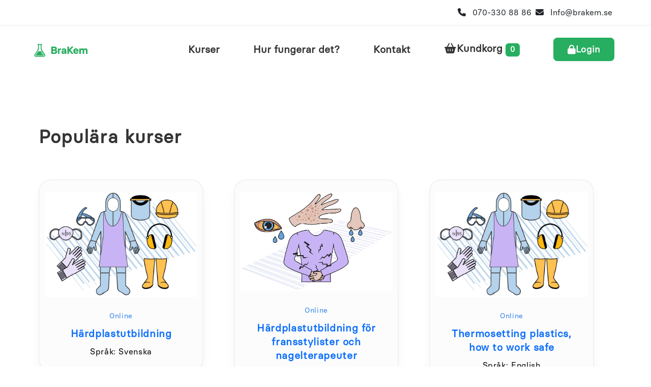

--- FILE ---
content_type: text/html; charset=utf-8
request_url: https://brakem.se/
body_size: 5918
content:
<!DOCTYPE html>
<html lang="en"><head><meta charset="utf-8">
    <meta name="viewport" content="width=device-width, initial-scale=1.0">
    <meta name="description" content="Gör utbildningen när det passar dig bäst. Kom igång direkt! Så funkar det Direkt efter genomförd beställning så får du tillgång till utbildningen Utbildningen är 100% online och du genomför den när det passar dig bäst Efter godkänt resultat på slutprovet så utfärdas ett digitalt certifikat direkt">
    <link rel="canonical" href="https://www.BraKem.se/Courses/">

    <meta property="og:locale" content="sv_SE">
    <meta property="og:site_name" content="BraKem - Utbildningar för en säker arbetsplats">
    <meta property="og:type" content="article">
    <meta property="og:title" content="Härdplast -  BraKem">
    <meta property="og:description" content="Gör utbildningen när det passar dig bäst. Kom igång direkt! Så funkar det Direkt efter genomförd beställning så får du tillgång till utbildningen Utbildningen är 100% online och du genomför den när det passar dig bäst Efter godkänt resultat på slutprovet så utfärdas ett digitalt certifikat direkt">
    <meta property="og:url" content="https://www.BraKem.se/Courses/">

    <base href="/">
    <link href="https://cdn.jsdelivr.net/npm/bootstrap@5.2.0/dist/css/bootstrap.min.css" rel="stylesheet" crossorigin="anonymous">
    <link href="style.css" rel="stylesheet">
    <link rel="stylesheet" href="https://cdnjs.cloudflare.com/ajax/libs/font-awesome/6.2.1/css/all.min.css" integrity="sha512-MV7K8+y+gLIBoVD59lQIYicR65iaqukzvf/nwasF0nqhPay5w/9lJmVM2hMDcnK1OnMGCdVK+iQrJ7lzPJQd1w==" crossorigin="anonymous" referrerpolicy="no-referrer">
    <link rel="icon" href="assets/images/favicon.svg">
    <script async src="https://www.googletagmanager.com/gtag/js?id=AW-858643028"></script>
    <title>BraKem - Härdplastutbildning Online</title></head>
<body>
<main b-1wnglm69ad><div class="row gx-0" b-1wnglm69ad><div class="social-bar" b-1wnglm69ad><div class="container" b-1wnglm69ad><div class="row" b-1wnglm69ad><div class="col-md-12 col-lg-12 col-sm-12 col-xs-12 d-flex justify-content-end" b-1wnglm69ad><span b-1wnglm69ad><i class="fa-solid fa-phone me-2" b-1wnglm69ad></i> 070-330 88 86
                        </span>

                        <span b-1wnglm69ad><i class="fa-solid fa-envelope ms-2 me-2" b-1wnglm69ad></i> Info@brakem.se
                        </span></div></div></div></div>
        <!--Blazor:{"type":"server","prerenderId":"9b18c4f8bf7a4c07a2e218aa7d60ae03","key":{"locationHash":"1FBED5AFEF14AC79F9C9AEE8F9294C66030A17FE66781566434B449D5F08EFD5:10","formattedComponentKey":""},"sequence":0,"descriptor":"CfDJ8C457SLwx6ROoWKhNh1YvCMYSxYmhbgAZMBaqwf1iypeUqNdvHnEWXl7QO/AYFdFU6cNsCUwVy\u002BHJz0UEcFilISCJlVrwMPYAaaccLSzl3SFhcTCCqQLxXHn4xjQ5y8mr6tOODHJaSd9G/ioQL\u002BTXTGnkdO/tLM48S8R0u6bZa61LtcnrCSGyDSs3CJ24BmlrwY7lUvOv/1nFVZSTX6qM\u002BsB8GTedg6qXTEaGJBEH8bI0kIUsH59XMf\u002BfoSxwrFJ7ph9R5Q8phZJrs5/RKHjpQfVO0HTkP23V6epiOYNtoQ/mOOY6EP\u002BqHTE5UlfHmrSdruV7dqZJXpd0ElFQ0NQ2ZzWQ4sesYeDEY9VEXWMPGDZb2TyawWCxjDpvA68/FVM90kqUmSrhZ8pNxClqdaK5kiUFduP6R5zR2SnWD28uMgegsjqtPY\u002BkrS4LiaukKdZuXXMdV3te9uHg56xoNJ2drSEi2SY2K5MNP0gGmg2KO3ukg7FqBKZWIk3Mbi5HhBrCBZIauEXHpadC1EDGKZ0r0oAdCXQVOSZgJXFTqZs4Lg3od7dpHqlh37Q23J545IozQ=="}--><nav class="navbar navbar-expand-lg" b-w36px8njs0><div class="container p-0" b-w36px8njs0><a class="navbar-brand" href="/" b-w36px8njs0><img src="assets/images/common/HeaderLogo.svg" alt="Logo" width="108" height="58" class="d-inline-block align-text-top" b-w36px8njs0></a>

        <button class="navbar-toggler" type="button" data-bs-toggle="collapse" data-bs-target="#navbarNav" aria-controls="navbarNav" aria-expanded="false" aria-label="Toggle navigation" b-w36px8njs0><span class="navbar-toggler-icon" b-w36px8njs0></span></button>
        <div class="collapse navbar-collapse" id="navbarNav" b-w36px8njs0><ul class="navbar-nav" b-w36px8njs0><li class="nav-item" b-w36px8njs0><a class="nav-link" aria-current="page" href="/Courses" b-w36px8njs0>Kurser</a></li>
                <li class="nav-item" b-w36px8njs0><a class="nav-link" href="/Faq" b-w36px8njs0>Hur fungerar det?</a></li>
                <li class="nav-item" b-w36px8njs0><a class="nav-link" href="/Contact" b-w36px8njs0>Kontakt</a></li>
                <li class="nav-item" b-w36px8njs0><a id="cart" class="nav-link" href="/Checkout" b-w36px8njs0><span class="fa fa-basket-shopping fa-fw" b-w36px8njs0></span>Kundkorg <span class="badge" b-w36px8njs0>0</span></a></li>
                <li class="nav-item" b-w36px8njs0><a class="nav-link pr-0" href="https://kurs.brakem.se" b-w36px8njs0><span class="signup-btn" b-w36px8njs0><span class="fa-lock fa" b-w36px8njs0></span> Login</span></a></li></ul></div></div></nav><!--Blazor:{"prerenderId":"9b18c4f8bf7a4c07a2e218aa7d60ae03"}-->
        
        <section class="section-margin pt-5 "><div class="container"><div class="row"><h3 class="third-head">Populära kurser</h3></div>

        <div class="row"><div class="col-md-4 col-lg-4 col-sm-6 col-xs-6 mt-5 mb-5"><div class="popular-courses-container"><div class="col-md-12 col-lg-12 col-sm-12 col-xs-12  text-center"><a href="/Course/A4E6E17E-233B-41D5-8464-0E70311189DB"><img class="img-fluid" src="assets/illustrations/personlig_skyddsutrustning_01.jpg" style="max-width:300px" alt="..."></a></div>
                    <div class="col-md-12 col-lg-12 col-sm-12 col-xs-12 p-4  text-center"><div class="status online">Online</div>
                        <div class="course-name mt-2"><a href="/Course/A4E6E17E-233B-41D5-8464-0E70311189DB" style="text-decoration:none">Härdplastutbildning</a></div>
                        <div class="details mt-2">Språk: Svenska</div></div></div></div>

            <div class="col-md-4 col-lg-4 col-sm-6 col-xs-6 mt-5 "><div class="popular-courses-container"><div class="col-md-12 col-lg-12 col-sm-12 col-xs-12  text-center"><a href="/Course/1C9D00E7-338B-4C92-B0E8-85A83224BD23"><img class="img-fluid" src="/assets/illustrations/allergi_01.jpg" style="max-width:300px" alt="..."></a></div>
                    <div class="col-md-12 col-lg-12 col-sm-12 col-xs-12 p-4  text-center"><div class="status online">Online</div>
                        <div class="course-name mt-2"><a href="/Course/1C9D00E7-338B-4C92-B0E8-85A83224BD23" style="text-decoration:none">Härdplastutbildning för fransstylister och nagelterapeuter</a></div>
                        <div class="details mt-2">Språk: Svenska</div></div></div></div>

            <div class="col-md-4 col-lg-4 col-sm-6 col-xs-6 mt-5 mb-5  text-center"><div class="popular-courses-container"><div class="col-md-12 col-lg-12 col-sm-12 col-xs-12"><a href="/Course/648FF614-F4A1-4B5F-9014-A1FEB893D764"><img class="img-fluid" src="/assets/illustrations/personlig_skyddsutrustning_01.jpg" style="max-width:300px" alt="..."></a></div>
                    <div class="col-md-12 col-lg-12 col-sm-12 col-xs-12 p-4  text-center"><div class="status online">Online</div>
                        <div class="course-name mt-2"><a href="/Course/648FF614-F4A1-4B5F-9014-A1FEB893D764" style="text-decoration:none">Thermosetting plastics, how to work safe </a></div>
                        <div class="details mt-2">Språk: English</div></div></div></div></div></div></section>
<section class="section-margin light-green-background pb-5 "><div class="container "><div class="row"><div class="col-md-12 col-lg-12 col-sm-12 col-xs-12 training-card mt-5 "><div class="row"><div class="col-md-12 col-lg12 col-sm-12 col-xs-12"><h4 class="get-training-head mt-2">Utbildning Online</h4>
                        <h2 class="second-head mt-4">Ny lagstiftning</h2>
                        <div class="mt-2"><p class="basic-text font-16">
                                Kemiska arbetsmiljörisker (ändring av AFS 2011:19), träder i kraft 24 augusti 2023. Detta innebär förändring i utbildningskravet gällande vissa diisocyanater, enligt förordning (EU) 2020/1149 ändring av bilaga XVII (diisocyanater) REACH.
                                <br>
                                <br>
                                Har man idag ett giltigt utbildningsbevis för arbete med diisocyanater enligt föreskrifterna om kemiska arbetsmiljörisker så behöver utbildningen troligtvis förnyas, eller åtminstone kompletteras, före den 24 augusti 2023 om diisocyanaterna omfattas av kraven i Reach-begränsningen. Det beror på att dessa krav är mer omfattande än kraven i kemiska arbetsmiljörisker.
                            </p>
                            <br>
                            <p><strong><span class="fa fa-check fa-fw"></span>Vår Utbildning är uppdaterad och följer den nya lagstiftningen enligt REACH och Arbetsmiljöverket</strong></p>
                            <p><strong><span class="fa fa-check fa-fw"></span>Vi erbjuder tilläggskurs för tidigare kursdeltagare</strong></p>
                            <p><strong><span class="fa fa-check fa-fw"></span>Registrering av intyg på ID06</strong></p>
                            <p><img src="/assets/images/2023.png" style="max-width:250px" alt></p></div></div>
                    <div class="col-md-6 col-lg-6 col-sm-12 col-xs-12 "></div></div></div></div></div></section>
        
        <section class="section-margin" b-1wnglm69ad><div class="primary-footer" b-1wnglm69ad><div class="container" b-1wnglm69ad><div class="row" b-1wnglm69ad><div class="col-md-4 col-lg-4 col-sm-12 col-xs-12 d-flex flex-column align-items-center" b-1wnglm69ad><img class="img-fluid" src="assets/images/common/Phone.svg" alt b-1wnglm69ad>
                            <p class="contact-head mt-2" b-1wnglm69ad>+46(0)70 330 88 86</p>
                            <p class="contact-sub-head" b-1wnglm69ad>Ring oss</p></div>

                        <div class="col-md-4 col-lg-4 col-sm-12 col-xs-12 d-flex flex-column align-items-center" b-1wnglm69ad><a href="/Contact" b-1wnglm69ad><img class="img-fluid" src="assets/images/common/ic24-email.svg" alt b-1wnglm69ad></a>
                            <p class="contact-head mt-2" b-1wnglm69ad><a href="/Contact" b-1wnglm69ad>info@BraKem.se</a></p>
                            <p class="contact-sub-head" b-1wnglm69ad>
                                Snabbaste sättet att komma i kontakt med oss
                            </p></div>

                        <div class="col-md-4 col-lg-4 col-sm-12 col-xs-12 d-flex flex-column align-items-center" b-1wnglm69ad><a href="/Faq" b-1wnglm69ad><img class="img-fluid" src="assets/images/common/Circled Question.svg" alt b-1wnglm69ad></a>
                            <a href="/Faq" b-1wnglm69ad><p class="contact-head mt-2" b-1wnglm69ad>Vanliga frågor</p></a>
                            <p class="contact-sub-head" b-1wnglm69ad>
                                Här har vi samlat svaren på de vanligaste frågorna.
                            </p></div></div></div></div>
            <div class="secondary-footer" b-1wnglm69ad><div class="container mt-5 pt-5" b-1wnglm69ad><div class="row" b-1wnglm69ad><div class="col-md-6 col-lg-6 col-sm-12 col-xs-12 mt-3" b-1wnglm69ad><div class="mt-3" b-1wnglm69ad><img src="assets/images/common/FooterLogo.svg" class="img-fluid" alt b-1wnglm69ad></div></div>
                        <div class="col-md-6 col-lg-6 col-sm-12 col-xs-12 mt-3" b-1wnglm69ad><div class="row" b-1wnglm69ad><div class="col-lg-4 col-md-4 col-sm-4 col-xs-4 footer-links" b-1wnglm69ad><div class="headings" b-1wnglm69ad>
                                        Företag
                                    </div>
                                    <div class="links mt-4" b-1wnglm69ad><a href="/Contact" b-1wnglm69ad>Kontakt</a></div>
                                    <div class="links mt-4" b-1wnglm69ad><a href="/policy" b-1wnglm69ad>Cookiepolicy</a></div>
                                    <div class="links mt-4" b-1wnglm69ad><a href="/allmanna-vilkor" b-1wnglm69ad>Allmänna vilkor</a></div></div>
                                <div class="col-lg-4 col-md-4 col-sm-4 col-xs-4 footer-links" b-1wnglm69ad><div class="headings" b-1wnglm69ad>
                                        Produkter
                                    </div>
                                    <div class="links mt-4" b-1wnglm69ad><a href="/Courses" b-1wnglm69ad>Kurser</a></div></div>
                                <div class="col-lg-4 col-md-4 col-sm-4 col-xs-4 footer-links" b-1wnglm69ad><div class="headings" b-1wnglm69ad>
                                        Resurser
                                    </div>
                                    <div class="links mt-4" b-1wnglm69ad><a href="/Faq" b-1wnglm69ad>FAQ's</a></div></div></div></div></div></div></div>
            <div class="copy-right-section" b-1wnglm69ad><div class="container" b-1wnglm69ad><div class="row" b-1wnglm69ad><div class="col-md-6 col-lg-6 col-sm-12 col-xs-12" b-1wnglm69ad><p class="copy-right-text" b-1wnglm69ad>Copyright KJEJ Tech AB 2026 -- Privacy Policy - Terms of Services</p></div>
                        <div class="col-md-6 col-lg-6 col-sm-12 col-xs-12" b-1wnglm69ad></div></div></div></div></section></div></main>
        
    <script src="https://cdn.jsdelivr.net/npm/bootstrap@5.2.0/dist/js/bootstrap.min.js" crossorigin="anonymous"></script>
    <script src="_framework/blazor.web.js"></script>
    <script>
        window.dataLayer = window.dataLayer || [];
        function gtag() { dataLayer.push(arguments); }
        gtag('js', new Date());
        gtag('config', 'AW-858643028');
    </script></body></html><!--Blazor-Server-Component-State:CfDJ8C457SLwx6ROoWKhNh1YvCMjq/DUq3m1wEoMHfw+hpVC4UJqVZ3OFkZKipIgfsRvkOlF2B+CdQaDzJ645U8fvQI3SX4+19aFVJ/Jy6VIjRAUXYRRihMm48CHAbRl8HkmdPtjp1H6da1vBy3TAazwFdbnwoz64q44n6Be9sPMachxgoUT6G24MgtdWQ9VjiTPZOXPJAqi/q1FMjEvzaCQ/LbXrt47ymMpDIFrcNlnC57tZdTycOv6IXPvrMSKWvYwmw6kACyxLRc9Z/S2dXNVMr560vFlfPxU1cPmlZl4kEK9rU+5FyPNbgM1LnDIPkIpvY2V7ejEkqnBrY7keQ+lEB8gPwHU0h3moH1e+YI9oOzIa0eYgNJpySfS81XLXJGT8gwsmVzAk6CqGFt6AmXLTqc5MgEX3nYYO/C6pqaT7sMNPW/UYWyf36CN6WkZnvceF5sFaQTzCAUfc0EmhXhkgD7wyvv9yM1G8f6MRAd3H6m5P7pTvP5Zpu8FaN6l1qSz5GkZK5linfVFxdrTjiMmgOqWfzDnAdgRyDxcwjCHBm4Q--><!--Blazor-WebAssembly-Component-State:[base64]-->

--- FILE ---
content_type: text/css
request_url: https://brakem.se/style.css
body_size: 6333
content:
#blazor-error-ui {
    background: lightyellow;
    bottom: 0;
    box-shadow: 0 -1px 2px rgba(0, 0, 0, 0.2);
    display: none;
    left: 0;
    padding: 0.6rem 1.25rem 0.7rem 1.25rem;
    position: fixed;
    width: 100%;
    z-index: 1000;
}

    #blazor-error-ui .dismiss {
        cursor: pointer;
        position: absolute;
        right: 0.75rem;
        top: 0.5rem;
    }

.btn:focus, .btn:active:focus, .btn-link.nav-link:focus, .form-control:focus, .form-check-input:focus {
    box-shadow: 0 0 0 0.1rem white, 0 0 0 0.25rem #258cfb;
}

@font-face {
    font-family: "BasierCircle";
    src: url(assets/fonts/BasierCircle-Regular.otf);
}

body {
    font-family: "BasierCircle";
}

.navbar {
    height: 94px;
}

.light-background {
    background-color: #dcd8d7;
}

.collapse.navbar-collapse .collapse .show {
    background-color: #f8f9fa; /* Bakgrundsf�rg f�r menyn */
    border: 1px solid #000000;
}

.navbar-collapse {
    flex-grow: 0;
}

.container {
    width: 1200px;
    max-width: 90%;
    margin: 0 auto;
    position: relative;
}

.header-padding {
    padding-top: 94px;
}

.nav-item {
    display: flex;
    align-items: center;
    padding: 0px 25px;
}

    .nav-item .badge {
        background-color: #27AE60; /* �ndra till �nskad bakgrundsf�rg */
        color: white; /* �ndra till �nskad textf�rg */
    }

    .nav-item:last-child {
        padding-right: 0px;
    }

.nav-link {
    display: block;
    font-style: normal;
    font-weight: 700;
    font-size: 20px;
    line-height: 24px;
    color: #333333;
    text-decoration: none;
    transition: color .15s ease-in-out, background-color .15s ease-in-out, border-color .15s ease-in-out;
}

    .nav-link:hover {
        color: #27AE60 !important;
    }

.signup-btn {
    display: flex;
    flex-direction: row;
    justify-content: center;
    align-items: center;
    padding: 12px 22px;
    gap: 12px;
    width: 120px;
    height: 46px;
    background: #27AE60;
    border-radius: 8px;
    font-style: normal;
    font-weight: 700;
    font-size: 18px;
    line-height: 22px;
    letter-spacing: 0.25px;
    color: #FCFCFC;
}

.counter-container a {
    text-decoration: none;
    color: black;
}

.counter-container a {
    text-decoration: none;
    color: black;
    cursor: pointer;
}

.social-bar {
    height: 50px;
    border-bottom: 1px solid #e9e9e9;
    display: flex;
    align-items: center;
}

.main-head {
    font-weight: 700;
    font-size: 48px;
    line-height: 150%;
    letter-spacing: 0.03em;
    color: #333333;
}

.browse-courses-btn {
    display: flex;
    flex-direction: row;
    justify-content: center;
    align-items: center;
    gap: 149px;
    width: 391px;
    height: 74px;
    background: #27AE60;
    color: #FFFFFF;
    font-weight: 500;
    font-size: 20px;
    line-height: 22px;
    box-shadow: 0px 11.7222px 14.6527px rgba(0, 0, 0, 0.04);
    border-radius: 8px;
}

.basic-text {
    font-weight: 500;
    font-size: 18px;
    line-height: 29px;
    color: #333333;
    z-index: 20;
}

.landing-image {
    /*    position: absolute;
*/ float: right;
    /*right: -85px;*/ max-width: 80%;
}

.arrow-image {
    position: absolute;
    right: -12%;
    bottom: 25%;
    z-index: 10;
}


.second-head {
    font-weight: 700;
    font-size: 40px;
    line-height: 64px;
    color: #333333;
}

.second-head-text {
    font-weight: 500;
    font-size: 24px;
    line-height: 64px;
    color: #333333;
}

.section-margin {
    margin-top: 50px;
}

.info-container {
    display: flex;
    flex-direction: column;
    align-items: center;
    padding-left: 30px;
}

.third-head {
    font-weight: 700;
    font-size: 36px;
    line-height: 150%;
    letter-spacing: 0.03em;
    color: #333333;
}

.four-head {
    font-weight: 600;
    font-size: 24px;
    line-height: 200%;
    color: #333333;
}

.category-text {
    font-weight: 700;
    font-size: 24px;
    line-height: 150%;
    letter-spacing: 0.03em;
    color: #FFFFFF;
    position: relative;
    bottom: 50px;
    text-align: center;
}

.category-image-container:first-child {
    margin-left: 0px;
}

.category-image-container {
    width: 26.8%;
    margin-left: 40px;
}

.training-container {
    display: flex;
    width: 90%;
    background: #FCFCFC;
    box-shadow: 0px 5.05174px 8.41957px rgba(0, 0, 0, 0.04);
    border-radius: 13px;
}

    .training-container .status {
        font-weight: 500;
        font-size: 14px;
        line-height: 27px;
        letter-spacing: 0.631468px;
        color: #27AE60;
    }

    .training-container .course-name {
        font-weight: 700;
        font-size: 20px;
        line-height: 27px;
        letter-spacing: 0.631468px;
        color: #000000;
    }

    .training-container .details {
        font-weight: 500;
        font-size: 16px;
        line-height: 27px;
        letter-spacing: 0.631468px;
        color: #000000;
    }

    .training-container i {
        color: #ccc;
    }

    .training-container img {
        border-radius: 13px 0px 0px 13px;
    }

.btn-success.animate {
    animation: buttonClicked 1s ease-in-out;
}

@keyframes buttonClicked {
    0%, 100% {
        transform: scale(1);
    }

    50% {
        transform: scale(1.1);
    }
}

.flying-cart-item {
    position: fixed;
    pointer-events: none;
    opacity: 0;
    z-index: 1000;
    transition: opacity 0.2s ease-in-out;
}


.popular-courses-container {
    display: flex;
    flex-direction: column;
    width: 90%;
    background: #FCFCFC;
    border: 2px solid #f2f2f2;
    box-shadow: 0px 16px 20px rgba(0, 0, 0, 0.04);
    border-radius: 24px;
}

    .popular-courses-container .status {
        font-weight: 500;
        font-size: 14px;
        line-height: 27px;
        letter-spacing: 0.631468px;
        color: #27AE60;
    }

        .popular-courses-container .status.online {
            color: #2F80ED;
        }

    .popular-courses-container .course-name {
        font-weight: 700;
        font-size: 20px;
        line-height: 27px;
        letter-spacing: 0.631468px;
        color: #000000;
    }

    .popular-courses-container .details {
        font-weight: 500;
        font-size: 16px;
        line-height: 27px;
        letter-spacing: 0.631468px;
        color: #000000;
    }

    .popular-courses-container i {
        color: #ccc;
    }

    .popular-courses-container img {
        border-radius: 24px 24px 0px 0px;
        padding-top: 24px;
    }

.light-green-background {
    background: #DDEEE9;
}

.training-card {
    background: #FFFFFF;
    box-shadow: 0px 32px 64px rgba(0, 0, 0, 0.05);
    border-radius: 15px;
    padding: 34px 31px 45px 39px;
    height: 680px;
}

.microscope-image {
    position: absolute;
    right: -40px;
    top: -20px;
}

.get-training-head {
    font-weight: 500;
    font-size: 24px;
    line-height: 200%;
    color: #27AE60;
}

.training-section-height {
    height: 980px;
}

.font-16 {
    font-size: 16px !important;
}

.customer-review-section {
    padding-top: 370px;
}

.review-container {
    background: #FFFFFF;
    box-shadow: 0px 8px 16px rgb(17 17 17 / 4%);
    border-radius: 32px;
    margin-left: 15px;
    margin-bottom: 5px;
    padding: 24px;
    width: 85%;
}

.quote-img {
    position: absolute;
    top: -35px;
    left: -35px;
}

.review-container p {
    font-weight: 500;
    font-size: 18px;
    line-height: 200%;
    color: #333333;
}

.user-name {
    font-weight: 600;
    font-size: 13px;
    line-height: 22px;
    letter-spacing: 0.25px;
    color: #27AE60;
}

.user-id {
    font-weight: 500;
    font-size: 12px;
    line-height: 22px;
    letter-spacing: 0.25px;
    color: #333333;
}

.contact-head {
    font-weight: 500;
    font-size: 20px;
    line-height: 46px;
    text-align: center;
    color: #000000;
}

.contact-sub-head {
    font-weight: 500;
    font-size: 15px;
    line-height: 24px;
    text-align: center;
    color: #000000;
    padding: 0px 20px;
}

.courses-input {
    height: 72px;
    background: #DDEEE9;
    border-radius: 16px;
    border: 0px;
}

    .courses-input input {
        border: 0px;
        background: transparent;
        padding-left: 30px;
    }

        .courses-input input:focus {
            background: transparent;
        }

    .courses-input span {
        display: flex;
        justify-content: center;
        gap: 10px;
        width: 60px;
        height: 56px;
        background: #27AE60;
        border-radius: 17px !important;
        margin: 8px 6px 8px 6px;
        color: #fff;
    }

.dropdown-btn-style {
    background: transparent;
    color: #333;
    border: 2px solid #F1F5F8;
    border-radius: 8px;
}

.training-header-img {
    width: 100%;
    height: auto;
}

.training-main-head {
    font-weight: 700;
    font-size: 64px;
    line-height: 150%;
    letter-spacing: 0.03em;
    color: #FFFFFF;
    position: absolute;
    top: -230px;
}

.add-to-cart-container {
    background: #FFFFFF;
    border: 1px solid #DDEEE9;
    box-shadow: 0px 11.7222px 14.6527px rgba(0, 0, 0, 0.04);
    border-radius: 17px;
    position: absolute;
    padding: 25px 34px 33px 34px;
    width: 100%;
    z-index: 1;
    top: 200px;
}

    .add-to-cart-container .head {
        font-weight: 700;
        font-size: 20px;
        line-height: 24px;
        color: #333333;
    }

    .add-to-cart-container .text {
        font-weight: 500;
        font-size: 20px;
        line-height: 24px;
        text-align: center;
        color: #333333;
    }

.counter-container {
    padding: 12px 22px;
    gap: 12px;
    width: 165px;
    height: 46px;
    border: 2px solid #F1F5F8;
    border-radius: 8px;
    display: flex;
    justify-content: space-between;
}

.btn-success {
    background: #27AE60;
}

.add-btn {
    margin-top: 30px;
    display: flex;
    flex-direction: row;
    justify-content: center;
    align-items: center;
    gap: 180px;
    background: #27AE60;
    border-radius: 8px;
    color: #fff;
    height: 58px;
}

.required-icon {
    color: red;
    font-size: 12px;
}

.detail-container h2 {
    font-weight: 600;
    font-size: 32px;
    line-height: 38px;
    color: #333333;
    margin-top: 65px;
}

.detail-container p {
    font-weight: 500;
    font-size: 18px;
    line-height: 150%;
    color: #333333;
    margin-top: 20px;
}

.detail-container ul {
    font-weight: 500;
    font-size: 18px;
    line-height: 150%;
    color: #333333;
    margin-top: 20px;
}

.services-text {
    font-weight: 700;
    font-size: 32px;
    line-height: 64px;
    color: #27AE60;
}

.customer-review-section .contact-head {
    font-weight: 600;
    font-size: 22px;
    line-height: 26px;
    color: #333333;
    text-align: left;
    margin-top: 20px;
}

.customer-review-section .contact-sub-head {
    font-weight: 500;
    font-size: 18px;
    line-height: 200%;
    color: #333333;
    text-align: left;
    padding: 0px 50px 0px 0px;
}

.customer-review-section .img-container {
    width: 92px;
    height: 92px;
}

.color-black {
    color: #333333;
}

.total-cart-container {
    background: #FFFFFF;
    border: 1px solid #DDEEE9;
    box-shadow: 0px 11.7222px 14.6527px rgba(0, 0, 0, 0.04);
    border-radius: 11px;
    width: 80%;
}

    .total-cart-container .li {
        padding: 31px 31px 31px 31px;
        border-bottom: 1px solid #DDEEE9;
    }

        .total-cart-container .li:last-child {
            border-bottom: 0;
        }

    .total-cart-container .head {
        font-weight: 700;
        font-size: 18px;
        line-height: 22px;
        color: #333333;
    }

    .total-cart-container .text {
        font-weight: 500;
        font-size: 18px;
        line-height: 22px;
        color: #333333;
    }

.nav-tabs .nav-item.show .nav-link, .nav-tabs .nav-link.active {
    border-top: #FFFFFF;
    border-right: #FFFFFF;
    border-left: #FFFFFF;
    border-bottom: 3px solid #0D9737;
}

.input-height {
    height: 52px;
}

.skip-over {
    position: absolute;
    right: 25px;
    bottom: 121px;
}

.width-100 {
    width: 100%;
}

.scrollbox {
    overflow-x: scroll;
}

    .scrollbox::-webkit-scrollbar {
        background-color: transparent;
        width: 0px;
    }

    .scrollbox:hover::-webkit-scrollbar {
        width: 4px;
    }

    .scrollbox:hover::-webkit-scrollbar-thumb {
        background-color: rgba(0, 0, 0, .2);
    }

@media (hover: none) {
    .scrollbox::-webkit-scrollbar {
        width: 4px;
    }

    .scrollbox::-webkit-scrollbar-thumb {
        background-color: rgba(0, 0, 0, .2);
    }
}

.primary-footer {
    padding: 50px;
    background: #F1F5F8;
}

.secondary-footer {
    padding: 50px;
    background: #474747;
}

.footer-main-head {
    font-style: normal;
    font-weight: 500;
    font-size: 53px;
    line-height: 70px;
    text-align: center;
    letter-spacing: -0.02em;
    color: #FFFFFF;
}

.get-started-btn {
    display: flex;
    flex-direction: row;
    justify-content: center;
    align-items: center;
    padding: 12px 22px;
    gap: 12px;
    width: 226px;
    height: 46px;
    background: #27AE60;
    border-radius: 8px;
    color: #ffffff;
    border: 0px;
}

.primary-color {
    color: #27AE60;
}

.footer-input {
    height: 52px;
    padding-right: 100px;
}

    .footer-input span {
        width: 134px;
        height: 52px;
        display: flex;
        justify-content: center;
        background: #27AE60;
        color: #fff;
    }

.footer-links {
    padding-left: 40px;
}

    .footer-links .headings {
        font-style: normal;
        font-weight: 500;
        font-size: 21px;
        line-height: 24px;
        color: #FFFFFF;
    }

    .footer-links .links a {
        font-weight: 500;
        font-size: 16px;
        line-height: 24px;
        color: #FFFFFF !important;
        text-decoration: none;
    }

.copy-right-section {
    background: #333333;
    padding: 40px 0px;
}

.copy-right-text {
    font-weight: 500;
    font-size: 12px;
    line-height: 26px;
    color: #FFFFFF;
    margin-bottom: 0px;
}

.mobile-display-none {
    display: none;
}

/* // Small devices (landscape phones, less than 768px) */
@media (max-width: 767.98px) {
    .desktop-display-none {
        display: none;
    }

    .mobile-display-none {
        display: block;
        height: 100vh;
    }

    .main-head {
        font-weight: 700;
        font-size: 24px;
        line-height: 150%;
        /* or 36px */
       
        text-align: center;
        letter-spacing: 0.03em;
    }

    .landing-image {
        position: relative;
        right: -20px;
    }

    .browse-courses-btn {
        display: flex;
        flex-direction: row;
        justify-content: center;
        align-items: center;
        gap: 76.81px;
        width: 201.57px;
        height: 38.81px;
        background: #27AE60;
        box-shadow: 0px 6.04306px 7.55383px rgba(0, 0, 0, 0.04);
        border-radius: 4.12419px;
        font-weight: 500;
        font-size: 15px;
        line-height: 11px;
        letter-spacing: 0.128881px;
        /* White */

        color: #FFFFFF;
    }

    .second-head {
        font-weight: 700;
        font-size: 20px;
        line-height: 33px;
    }

    .second-head-text {
        font-weight: 500;
        font-size: 14px;
        line-height: 33px;
    }

    .section-margin {
        margin-top: 20px;
    }

    .overflow-x-scroll {
        overflow-x: scroll;
    }

    .category-image-container {
        width: 50%;
        margin-left: 0px;
    }

    .third-head {
        font-weight: 700;
        font-size: 18px;
        line-height: 150%;
        /* identical to box height, or 27px */

        letter-spacing: 0.03em;
    }

    .training-container {
        display: flex;
        flex-direction: column;
        width: 100%;
        background: #FCFCFC;
        box-shadow: 0px 5.05174px 8.41957px rgba(0, 0, 0, 0.04);
        border-radius: 13px;
    }

        .training-container img {
            border-radius: 13px 13px 0px 0px;
            width: 100%;
        }

    .microscope-image {
        position: relative;
        right: 0px;
        top: 0px;
    }

    .training-card {
        height: auto;
    }

    .customer-review-section {
        padding-top: 600px;
    }

    .review-container {
        background: #FFFFFF;
        box-shadow: 0px 8px 16px rgb(17 17 17 / 4%);
        border-radius: 32px;
        margin-bottom: 5px;
        padding: 24px;
        width: 100%;
    }

    .popular-courses-container {
        width: 100%;
    }

    .primary-footer {
        padding: 50px 0px;
        background: #F1F5F8;
    }

    .secondary-footer {
        padding: 0px;
        background: #474747;
        padding-bottom: 30px;
    }

    .footer-main-head {
        margin-top: 20px;
        font-weight: 700;
        font-size: 20px;
        line-height: 29px;
        /* or 144% */

        text-align: center;
    }

    .get-started-btn {
        display: flex;
        flex-direction: row;
        justify-content: center;
        align-items: center;
        padding: 12px 22px;
        gap: 12px;
        width: 100%;
        height: 46px;
        background: #27AE60;
        border-radius: 8px;
        color: #ffffff;
        border: 0px;
    }

    .primary-color {
        color: #27AE60;
    }

    .footer-input {
        height: 52px;
        padding-right: 0px;
    }

        .footer-input span {
            width: 134px;
            height: 52px;
            display: flex;
            justify-content: center;
            background: #27AE60;
            color: #fff;
        }

    .footer-links {
        padding-left: 0px;
    }

        .footer-links .headings {
            font-style: normal;
            font-weight: 500;
            font-size: 21px;
            line-height: 24px;
            color: #FFFFFF;
            margin-top: 50px;
        }

        .footer-links .links a {
            font-weight: 500;
            font-size: 16px;
            line-height: 24px;
            color: #FFFFFF !important;
            text-decoration: none;
        }

    .add-to-cart-container {
        position: relative;
        top: -50px;
    }

    .training-main-head {
        font-weight: 700;
        font-size: 24px;
        line-height: 150%;
        /* identical to box height, or 36px */

        text-align: center;
        letter-spacing: 0.03em;
        position: relative;
        top: -180px;
    }

    .detail-container {
        position: relative;
        top: -50px;
    }


    .navbar-collapse {
        background-color: #fff;
        border: 1px solid #27AE60;
        border-radius: 10px 10px;
        z-index: 2;
    }

    .copy-right-section {
        display: none;
    }

    .social-bar {
        display: none;
    }

    .detail-container h2 {
        font-weight: 600;
        font-size: 18px;
        line-height: 22px;
    }

    .detail-container p {
        font-weight: 500;
        font-size: 14px;
        line-height: 150%;
    }

    .detail-container ul {
        font-weight: 500;
        font-size: 14px;
        line-height: 150%;
    }

    .customer-review-section {
        padding-top: 100px;
    }

        .customer-review-section .contact-sub-head {
            text-align: center;
            padding: 0px 0px 0px 0px;
        }

    .total-cart-container {
        width: 100%;
    }

    .nav-item {
        padding: 10px 10px;
    }

    .add-btn {
        height: 40px;
        margin-bottom: 30px;
    }

    .skip-over {
        bottom: 108px;
        font-size: 11px;
    }
}


--- FILE ---
content_type: image/svg+xml
request_url: https://brakem.se/assets/images/common/HeaderLogo.svg
body_size: 4614
content:
<svg width="163" height="44" viewBox="0 0 163 44" fill="none" xmlns="http://www.w3.org/2000/svg">
<path d="M55.5303 32.1236H66.0982C70.2586 32.1236 72.8702 29.8764 72.8702 25.9893C72.8702 23.1955 71.7466 21.6771 70.0156 20.8572V20.7357C71.0785 19.9765 72.0806 18.7011 72.0806 16.3931C72.0806 12.9008 69.4994 10.8662 65.7034 10.8662H55.5303V32.1236ZM60.2676 19.0655V15.0569H65.005C66.6145 15.0569 67.2522 15.9072 67.2522 17.0612C67.2522 18.2152 66.6145 19.0655 65.005 19.0655H60.2676ZM60.2676 27.9025V23.1955H65.3087C67.3737 23.1955 68.0114 24.4709 68.0114 25.5338C68.0114 26.8092 67.3433 27.9025 65.3087 27.9025H60.2676Z" fill="#27AE60"/>
<path d="M75.1482 32.1236H79.5212V24.2887C79.5212 21.7378 80.9485 20.2498 83.1653 20.2498H84.6837V15.968H83.5904C81.5558 15.968 80.2196 17.1523 79.5212 18.5492H79.3997L79.0353 16.2413H75.1482V32.1236Z" fill="#27AE60"/>
<path d="M91.3045 32.3969C93.2784 32.3969 94.6753 31.6984 95.556 30.6963H95.6775L96.0115 32.1236H100.202V21.6771C100.202 18.367 97.5906 15.968 93.2481 15.968C88.5714 15.968 86.4153 18.5189 86.4153 21.4949H90.7883C90.7883 20.5231 91.6386 19.7336 93.0962 19.7336C94.8272 19.7336 95.5256 20.5839 95.5256 21.6771V22.9829C94.8879 22.7703 93.3088 22.5274 92.1245 22.5274C87.7515 22.5274 85.7473 24.4709 85.7473 27.4166C85.7473 30.2408 87.7212 32.3969 91.3045 32.3969ZM92.4889 28.7528C91.092 28.7528 90.3631 28.0847 90.3631 27.1736C90.3631 26.3233 91.1527 25.6553 92.6711 25.6553C93.5821 25.6553 94.5539 25.7767 95.5256 26.1715V26.3233C95.5256 27.6291 94.402 28.7528 92.4889 28.7528Z" fill="#27AE60"/>
<path d="M112.137 21.0697L121.278 11.1699V10.8662H115.69L108.311 18.9136V10.8662H103.543V32.1236H108.311V23.3169L115.994 32.1236H121.642V31.8199L112.137 21.0697Z" fill="#27AE60"/>
<path d="M128.755 32.3969C133.097 32.3969 135.618 29.8764 136.043 27.0218H131.518C131.245 27.7506 130.486 28.6009 128.755 28.6009C126.629 28.6009 125.688 27.2951 125.657 25.4427H136.256V23.7117C136.256 19.3995 133.522 15.968 128.664 15.968C123.501 15.968 120.889 19.7032 120.889 24.1976C120.889 28.7528 123.744 32.3969 128.755 32.3969ZM125.688 22.497C125.779 20.9786 126.659 19.7943 128.664 19.7943C130.516 19.7943 131.397 20.9786 131.488 22.497H125.688Z" fill="#27AE60"/>
<path d="M157.108 15.968C154.739 15.968 153.19 17.0916 152.371 18.1241H152.279C151.338 16.7272 149.698 15.968 147.542 15.968C145.477 15.968 144.08 16.7272 143.2 17.7597H143.078L142.714 16.2413H138.523V32.1236H143.2V23.3169C143.2 21.4038 144.414 20.2194 146.084 20.2194C147.937 20.2194 148.575 21.3127 148.575 23.1347V32.1236H153.19V23.3169C153.19 21.4341 154.162 20.2194 155.832 20.2194C157.685 20.2194 158.323 21.3127 158.323 23.1347V32.1236H162.999V21.6771C162.999 18.1544 160.631 15.968 157.108 15.968Z" fill="#27AE60"/>
<path d="M36.8712 33.7396L28.4429 21.1778C27.3674 19.4721 26.8457 17.4471 26.8457 15.2793V7.46494C26.8457 5.82646 27.9038 4.67111 28.1068 3.92892C28.2998 3.22378 28.1499 3.22168 26.8307 3.22168H16.1767C14.8324 3.22168 14.6182 3.22244 14.8062 3.92883C15.0094 4.69212 16.0905 5.89368 16.0905 7.50696V15.2793C16.0905 17.4471 15.4784 19.4637 14.4029 21.1778L10.2622 27.6057L6.13649 33.7312C5.64914 34.4874 5.37598 35.4705 5.37598 36.4368C5.37598 38.7895 6.74953 40.8649 10.6902 40.8649H32.3342C36.2832 40.8649 37.6443 38.7895 37.6443 36.4368C37.6359 35.4705 37.3585 34.4958 36.8712 33.7396ZM34.3843 37.5459C34.0146 37.8988 33.4094 38.1761 32.3257 38.1761H10.6817C9.60622 38.1761 8.93402 37.882 8.56439 37.5291C8.33752 37.3106 8.06024 36.9367 8.06024 36.4074C8.06024 35.9872 8.17788 35.5566 8.38794 35.2205L16.7097 22.5838C18.0288 20.4665 18.7794 17.943 18.7794 15.2794V5.91048H24.157V15.2709C24.157 17.8924 24.8091 20.4216 26.1618 22.581L34.6082 35.1848C34.8182 35.5209 34.9416 35.962 34.9416 36.3822C34.9415 36.9199 34.6111 37.3274 34.3843 37.5459Z" fill="#27AE60"/>
<path d="M32.7037 35.0498C32.708 35.0561 32.7121 35.0832 32.7037 35.0707L25.8244 24.7314H17.1154L10.3036 35.0792C10.1776 35.2557 10.1104 35.514 10.1104 35.7492C10.1104 36.3794 10.6387 36.9151 11.2604 36.9151H31.7625C32.3927 36.9151 32.9052 36.35 32.9052 35.7282C32.9051 35.5182 32.8128 35.2179 32.7037 35.0498ZM25.377 29.2016C25.251 29.0755 25.1838 28.899 25.1838 28.7226C25.1838 28.5463 25.2593 28.3697 25.377 28.2437C25.5031 28.1177 25.6795 28.0504 25.8476 28.0504C26.0242 28.0504 26.2005 28.1177 26.3183 28.2437C26.4443 28.3697 26.5114 28.5463 26.5114 28.7226C26.5114 28.899 26.4359 29.0755 26.3183 29.2016C26.1922 29.3276 26.0242 29.3948 25.8476 29.3948C25.6795 29.3948 25.5031 29.3192 25.377 29.2016ZM29.3177 34.1591C29.2001 34.2345 29.074 34.2683 28.9562 34.2683C28.7463 34.2683 28.5278 34.1591 28.4018 33.9658L26.4273 30.9493C26.2257 30.6384 26.3097 30.2183 26.6205 30.0166C26.7381 29.941 26.8642 29.9073 26.9902 29.9073C27.2087 29.9073 27.4188 30.0166 27.5364 30.2099L29.511 33.2264C29.7125 33.5372 29.6284 33.9573 29.3177 34.1591Z" fill="#27AE60"/>
</svg>


--- FILE ---
content_type: image/svg+xml
request_url: https://brakem.se/assets/images/common/Phone.svg
body_size: 1649
content:
<svg width="72" height="71" viewBox="0 0 72 71" fill="none" xmlns="http://www.w3.org/2000/svg">
<path fill-rule="evenodd" clip-rule="evenodd" d="M27.7374 43.7647C34.5948 50.6225 40.9641 54.4448 45.7033 56.569C49.8421 58.424 54.7263 56.9684 58.5336 53.1608L59.4034 52.2881L48.9427 45.6315C46.9547 48.5308 43.1947 50.2319 39.4406 48.6492C36.5976 47.448 32.8346 45.3948 29.471 42.031C26.1073 38.6672 24.0572 34.9041 22.8561 32.061C21.2705 28.3067 22.9686 24.5464 25.8707 22.5583L19.2144 12.0972L18.3417 12.967C14.5343 16.7745 13.0818 21.659 14.9337 25.7979C17.0578 30.5374 20.88 36.907 27.7374 43.7647ZM43.2864 61.9682C37.917 59.563 30.9442 55.3383 23.5543 47.948C16.1644 40.5607 11.9399 33.5846 9.5318 28.215C6.35159 21.1146 9.25668 13.6888 14.1586 8.78367L15.0284 7.91092C15.6548 7.28407 16.414 6.80594 17.25 6.51184C18.0859 6.21774 18.9772 6.11518 19.8581 6.21174C20.739 6.3083 21.587 6.6015 22.3394 7.0697C23.0918 7.5379 23.7294 8.16914 24.2051 8.9168L32.5772 22.082C32.799 22.4312 32.945 22.8231 33.0059 23.2323C33.0668 23.6414 33.0413 24.0588 32.9309 24.4575C32.8205 24.8562 32.6277 25.2273 32.365 25.5468C32.1023 25.8664 31.7755 26.1272 31.4057 26.3127L29.5331 27.2505C28.2551 27.8895 27.9948 29.0167 28.3054 29.7593C29.3083 32.1349 30.9856 35.1762 33.6541 37.8478C36.3254 40.5163 39.3666 42.1938 41.7421 43.1967C42.4847 43.5103 43.6118 43.247 44.2508 41.9689L45.1886 40.0962C45.3737 39.7261 45.6344 39.399 45.9538 39.136C46.2732 38.873 46.6443 38.6799 47.0429 38.5692C47.4416 38.4585 47.8591 38.4327 48.2684 38.4934C48.6776 38.5541 49.0696 38.7 49.419 38.9217L62.5836 47.2971C63.3312 47.7729 63.9624 48.4106 64.4306 49.163C64.8988 49.9154 65.192 50.7634 65.2885 51.6444C65.3851 52.5253 65.2825 53.4167 64.9884 54.2527C64.6944 55.0886 64.2163 55.8479 63.5894 56.4743L62.7167 57.3441C57.8148 62.2493 50.3893 65.1515 43.2864 61.9682Z" fill="#27AE60"/>
</svg>


--- FILE ---
content_type: image/svg+xml
request_url: https://brakem.se/assets/images/common/ic24-email.svg
body_size: 451
content:
<svg width="72" height="71" viewBox="0 0 72 71" fill="none" xmlns="http://www.w3.org/2000/svg">
<path fill-rule="evenodd" clip-rule="evenodd" d="M56.8749 11.8333C61.7764 11.8333 65.7499 15.8067 65.7499 20.7083V50.2916C65.7499 55.1931 61.7764 59.1666 56.8749 59.1666H15.4583C10.5567 59.1666 6.58325 55.1931 6.58325 50.2916V20.7083C6.58325 15.8067 10.5567 11.8333 15.4583 11.8333H56.8749ZM59.8333 21.6786L38.1147 40.6846C37.0922 41.5792 35.6076 41.6538 34.5082 40.9083L34.2185 40.6846L12.4999 21.6815V50.2916C12.4999 51.9254 13.8244 53.2499 15.4583 53.2499H56.8749C58.5088 53.2499 59.8333 51.9254 59.8333 50.2916V21.6786ZM55.3366 17.7499H16.9907L36.1666 34.5273L55.3366 17.7499Z" fill="#27AE60"/>
</svg>


--- FILE ---
content_type: image/svg+xml
request_url: https://brakem.se/assets/images/common/FooterLogo.svg
body_size: 4592
content:
<svg width="296" height="79" viewBox="0 0 296 79" fill="none" xmlns="http://www.w3.org/2000/svg">
<path d="M100.841 57.4448H120.032C127.587 57.4448 132.329 53.3639 132.329 46.3052C132.329 41.2317 130.289 38.4744 127.146 36.9855V36.7649C129.076 35.3862 130.896 33.0701 130.896 28.8789C130.896 22.5371 126.208 18.8423 119.315 18.8423H100.841V57.4448ZM109.444 33.7318V26.4525H118.046C120.969 26.4525 122.127 27.9966 122.127 30.0922C122.127 32.1877 120.969 33.7318 118.046 33.7318H109.444ZM109.444 49.7794V41.2317H118.598C122.348 41.2317 123.506 43.5479 123.506 45.478C123.506 47.7942 122.293 49.7794 118.598 49.7794H109.444Z" fill="white"/>
<path d="M136.466 57.4448H144.407V43.217C144.407 38.5847 146.999 35.8825 151.025 35.8825H153.782V28.1069H151.797C148.102 28.1069 145.676 30.2576 144.407 32.7943H144.187L143.525 28.6032H136.466V57.4448Z" fill="white"/>
<path d="M165.805 57.9411C169.39 57.9411 171.927 56.6727 173.526 54.8529H173.746L174.353 57.4448H181.963V38.4744C181.963 32.4634 177.221 28.1069 169.335 28.1069C160.842 28.1069 156.927 32.7392 156.927 38.1435H164.868C164.868 36.3788 166.412 34.945 169.059 34.945C172.202 34.945 173.471 36.4891 173.471 38.4744V40.8457C172.313 40.4597 169.445 40.0185 167.294 40.0185C159.353 40.0185 155.714 43.5479 155.714 48.8971C155.714 54.0257 159.298 57.9411 165.805 57.9411ZM167.956 51.3235C165.419 51.3235 164.096 50.1103 164.096 48.4559C164.096 46.9118 165.53 45.6986 168.287 45.6986C169.941 45.6986 171.706 45.9192 173.471 46.6361V46.9118C173.471 49.2831 171.43 51.3235 167.956 51.3235Z" fill="white"/>
<path d="M203.637 37.3715L220.236 19.3937V18.8423H210.089L196.688 33.4561V18.8423H188.03V57.4448H196.688V41.4523L210.64 57.4448H220.898V56.8933L203.637 37.3715Z" fill="white"/>
<path d="M233.813 57.9411C241.699 57.9411 246.276 53.3639 247.049 48.1802H238.832C238.335 49.5037 236.957 51.0478 233.813 51.0478C229.953 51.0478 228.244 48.6765 228.188 45.3126H247.435V42.1692C247.435 34.3384 242.471 28.1069 233.648 28.1069C224.273 28.1069 219.53 34.8899 219.53 43.0516C219.53 51.3235 224.714 57.9411 233.813 57.9411ZM228.244 39.9634C228.409 37.206 230.008 35.0553 233.648 35.0553C237.012 35.0553 238.611 37.206 238.777 39.9634H228.244Z" fill="white"/>
<path d="M285.302 28.1069C281 28.1069 278.188 30.1473 276.699 32.0223H276.533C274.824 29.4855 271.846 28.1069 267.93 28.1069C264.181 28.1069 261.644 29.4855 260.045 31.3605H259.824L259.162 28.6032H251.552V57.4448H260.045V41.4523C260.045 37.9781 262.25 35.8274 265.283 35.8274C268.647 35.8274 269.805 37.8127 269.805 41.1214V57.4448H278.188V41.4523C278.188 38.0332 279.952 35.8274 282.985 35.8274C286.349 35.8274 287.507 37.8127 287.507 41.1214V57.4448H296V38.4744C296 32.0774 291.699 28.1069 285.302 28.1069Z" fill="white"/>
<path d="M66.9566 60.3795L51.6513 37.5678C49.6982 34.4704 48.7508 30.793 48.7508 26.8563V12.6658C48.7508 9.69037 50.6721 7.59231 51.0409 6.24452C51.3913 4.96402 51.119 4.96021 48.7234 4.96021H29.3763C26.9351 4.96021 26.5461 4.96158 26.8875 6.24437C27.2564 7.63046 29.2197 9.81244 29.2197 12.7421V26.8563C29.2197 30.793 28.1082 34.4551 26.155 37.5678L18.6358 49.2407L11.1436 60.3642C10.2586 61.7375 9.76257 63.5227 9.76257 65.2775C9.76257 69.5499 12.2569 73.3188 19.413 73.3188H58.7175C65.8888 73.3188 68.3605 69.5499 68.3605 65.2775C68.3453 63.5227 67.8416 61.7527 66.9566 60.3795ZM62.4405 67.2916C61.7691 67.9325 60.6702 68.436 58.7023 68.436H19.3976C17.4445 68.436 16.2238 67.902 15.5526 67.2611C15.1406 66.8644 14.6371 66.1854 14.6371 65.2241C14.6371 64.4611 14.8507 63.6791 15.2322 63.0688L30.3441 40.1211C32.7396 36.2761 34.1026 31.6936 34.1026 26.8565V9.84296H43.8682V26.841C43.8682 31.6016 45.0524 36.1946 47.5087 40.116L62.8471 63.0039C63.2284 63.6143 63.4526 64.4154 63.4526 65.1783C63.4524 66.1549 62.8525 66.8949 62.4405 67.2916Z" fill="white"/>
<path d="M59.3886 62.7587C59.3963 62.7702 59.4038 62.8193 59.3886 62.7967L46.896 44.021H31.0809L18.7109 62.8121C18.4821 63.1326 18.36 63.6018 18.36 64.0288C18.36 65.1732 19.3194 66.146 20.4484 66.146H57.6794C58.8238 66.146 59.7545 65.1198 59.7545 63.9907C59.7543 63.6092 59.5868 63.0639 59.3886 62.7587ZM46.0837 52.1386C45.8548 51.9097 45.7327 51.5891 45.7327 51.2688C45.7327 50.9486 45.8699 50.628 46.0837 50.3991C46.3125 50.1702 46.633 50.0481 46.9381 50.0481C47.2589 50.0481 47.579 50.1702 47.7929 50.3991C48.0218 50.628 48.1437 50.9486 48.1437 51.2688C48.1437 51.5891 48.0065 51.9097 47.7929 52.1386C47.564 52.3675 47.2589 52.4895 46.9381 52.4895C46.633 52.4895 46.3125 52.3522 46.0837 52.1386ZM53.2398 61.1412C53.0262 61.2782 52.7973 61.3395 52.5834 61.3395C52.2021 61.3395 51.8053 61.1412 51.5766 60.7902L47.991 55.3124C47.6248 54.7478 47.7774 53.9849 48.3418 53.6187C48.5554 53.4813 48.7843 53.4201 49.0132 53.4201C49.4099 53.4201 49.7913 53.6187 50.005 53.9696L53.5907 59.4474C53.9566 60.0119 53.8041 60.7748 53.2398 61.1412Z" fill="white"/>
</svg>


--- FILE ---
content_type: image/svg+xml
request_url: https://brakem.se/assets/images/common/HeaderLogo.svg
body_size: 4595
content:
<svg width="163" height="44" viewBox="0 0 163 44" fill="none" xmlns="http://www.w3.org/2000/svg">
<path d="M55.5303 32.1236H66.0982C70.2586 32.1236 72.8702 29.8764 72.8702 25.9893C72.8702 23.1955 71.7466 21.6771 70.0156 20.8572V20.7357C71.0785 19.9765 72.0806 18.7011 72.0806 16.3931C72.0806 12.9008 69.4994 10.8662 65.7034 10.8662H55.5303V32.1236ZM60.2676 19.0655V15.0569H65.005C66.6145 15.0569 67.2522 15.9072 67.2522 17.0612C67.2522 18.2152 66.6145 19.0655 65.005 19.0655H60.2676ZM60.2676 27.9025V23.1955H65.3087C67.3737 23.1955 68.0114 24.4709 68.0114 25.5338C68.0114 26.8092 67.3433 27.9025 65.3087 27.9025H60.2676Z" fill="#27AE60"/>
<path d="M75.1482 32.1236H79.5212V24.2887C79.5212 21.7378 80.9485 20.2498 83.1653 20.2498H84.6837V15.968H83.5904C81.5558 15.968 80.2196 17.1523 79.5212 18.5492H79.3997L79.0353 16.2413H75.1482V32.1236Z" fill="#27AE60"/>
<path d="M91.3045 32.3969C93.2784 32.3969 94.6753 31.6984 95.556 30.6963H95.6775L96.0115 32.1236H100.202V21.6771C100.202 18.367 97.5906 15.968 93.2481 15.968C88.5714 15.968 86.4153 18.5189 86.4153 21.4949H90.7883C90.7883 20.5231 91.6386 19.7336 93.0962 19.7336C94.8272 19.7336 95.5256 20.5839 95.5256 21.6771V22.9829C94.8879 22.7703 93.3088 22.5274 92.1245 22.5274C87.7515 22.5274 85.7473 24.4709 85.7473 27.4166C85.7473 30.2408 87.7212 32.3969 91.3045 32.3969ZM92.4889 28.7528C91.092 28.7528 90.3631 28.0847 90.3631 27.1736C90.3631 26.3233 91.1527 25.6553 92.6711 25.6553C93.5821 25.6553 94.5539 25.7767 95.5256 26.1715V26.3233C95.5256 27.6291 94.402 28.7528 92.4889 28.7528Z" fill="#27AE60"/>
<path d="M112.137 21.0697L121.278 11.1699V10.8662H115.69L108.311 18.9136V10.8662H103.543V32.1236H108.311V23.3169L115.994 32.1236H121.642V31.8199L112.137 21.0697Z" fill="#27AE60"/>
<path d="M128.755 32.3969C133.097 32.3969 135.618 29.8764 136.043 27.0218H131.518C131.245 27.7506 130.486 28.6009 128.755 28.6009C126.629 28.6009 125.688 27.2951 125.657 25.4427H136.256V23.7117C136.256 19.3995 133.522 15.968 128.664 15.968C123.501 15.968 120.889 19.7032 120.889 24.1976C120.889 28.7528 123.744 32.3969 128.755 32.3969ZM125.688 22.497C125.779 20.9786 126.659 19.7943 128.664 19.7943C130.516 19.7943 131.397 20.9786 131.488 22.497H125.688Z" fill="#27AE60"/>
<path d="M157.108 15.968C154.739 15.968 153.19 17.0916 152.371 18.1241H152.279C151.338 16.7272 149.698 15.968 147.542 15.968C145.477 15.968 144.08 16.7272 143.2 17.7597H143.078L142.714 16.2413H138.523V32.1236H143.2V23.3169C143.2 21.4038 144.414 20.2194 146.084 20.2194C147.937 20.2194 148.575 21.3127 148.575 23.1347V32.1236H153.19V23.3169C153.19 21.4341 154.162 20.2194 155.832 20.2194C157.685 20.2194 158.323 21.3127 158.323 23.1347V32.1236H162.999V21.6771C162.999 18.1544 160.631 15.968 157.108 15.968Z" fill="#27AE60"/>
<path d="M36.8712 33.7396L28.4429 21.1778C27.3674 19.4721 26.8457 17.4471 26.8457 15.2793V7.46494C26.8457 5.82646 27.9038 4.67111 28.1068 3.92892C28.2998 3.22378 28.1499 3.22168 26.8307 3.22168H16.1767C14.8324 3.22168 14.6182 3.22244 14.8062 3.92883C15.0094 4.69212 16.0905 5.89368 16.0905 7.50696V15.2793C16.0905 17.4471 15.4784 19.4637 14.4029 21.1778L10.2622 27.6057L6.13649 33.7312C5.64914 34.4874 5.37598 35.4705 5.37598 36.4368C5.37598 38.7895 6.74953 40.8649 10.6902 40.8649H32.3342C36.2832 40.8649 37.6443 38.7895 37.6443 36.4368C37.6359 35.4705 37.3585 34.4958 36.8712 33.7396ZM34.3843 37.5459C34.0146 37.8988 33.4094 38.1761 32.3257 38.1761H10.6817C9.60622 38.1761 8.93402 37.882 8.56439 37.5291C8.33752 37.3106 8.06024 36.9367 8.06024 36.4074C8.06024 35.9872 8.17788 35.5566 8.38794 35.2205L16.7097 22.5838C18.0288 20.4665 18.7794 17.943 18.7794 15.2794V5.91048H24.157V15.2709C24.157 17.8924 24.8091 20.4216 26.1618 22.581L34.6082 35.1848C34.8182 35.5209 34.9416 35.962 34.9416 36.3822C34.9415 36.9199 34.6111 37.3274 34.3843 37.5459Z" fill="#27AE60"/>
<path d="M32.7037 35.0498C32.708 35.0561 32.7121 35.0832 32.7037 35.0707L25.8244 24.7314H17.1154L10.3036 35.0792C10.1776 35.2557 10.1104 35.514 10.1104 35.7492C10.1104 36.3794 10.6387 36.9151 11.2604 36.9151H31.7625C32.3927 36.9151 32.9052 36.35 32.9052 35.7282C32.9051 35.5182 32.8128 35.2179 32.7037 35.0498ZM25.377 29.2016C25.251 29.0755 25.1838 28.899 25.1838 28.7226C25.1838 28.5463 25.2593 28.3697 25.377 28.2437C25.5031 28.1177 25.6795 28.0504 25.8476 28.0504C26.0242 28.0504 26.2005 28.1177 26.3183 28.2437C26.4443 28.3697 26.5114 28.5463 26.5114 28.7226C26.5114 28.899 26.4359 29.0755 26.3183 29.2016C26.1922 29.3276 26.0242 29.3948 25.8476 29.3948C25.6795 29.3948 25.5031 29.3192 25.377 29.2016ZM29.3177 34.1591C29.2001 34.2345 29.074 34.2683 28.9562 34.2683C28.7463 34.2683 28.5278 34.1591 28.4018 33.9658L26.4273 30.9493C26.2257 30.6384 26.3097 30.2183 26.6205 30.0166C26.7381 29.941 26.8642 29.9073 26.9902 29.9073C27.2087 29.9073 27.4188 30.0166 27.5364 30.2099L29.511 33.2264C29.7125 33.5372 29.6284 33.9573 29.3177 34.1591Z" fill="#27AE60"/>
</svg>


--- FILE ---
content_type: image/svg+xml
request_url: https://brakem.se/assets/images/common/Circled%20Question.svg
body_size: 2033
content:
<svg width="72" height="71" viewBox="0 0 72 71" fill="none" xmlns="http://www.w3.org/2000/svg">
<path fill-rule="evenodd" clip-rule="evenodd" d="M36 8.87516C32.5036 8.87516 29.0414 9.56384 25.8111 10.9019C22.5808 12.2399 19.6457 14.2011 17.1733 16.6734C14.701 19.1458 12.7398 22.0809 11.4017 25.3112C10.0637 28.5415 9.37504 32.0037 9.37504 35.5002C9.37504 38.9966 10.0637 42.4588 11.4017 45.6891C12.7398 48.9194 14.701 51.8545 17.1733 54.3269C19.6457 56.7992 22.5808 58.7604 25.8111 60.0984C29.0414 61.4365 32.5036 62.1252 36 62.1252C43.0614 62.1252 49.8336 59.32 54.8268 54.3269C59.8199 49.3337 62.625 42.5615 62.625 35.5002C62.625 28.4388 59.8199 21.6666 54.8268 16.6734C49.8336 11.6803 43.0614 8.87516 36 8.87516ZM3.45837 35.5002C3.45837 17.5283 18.0282 2.9585 36 2.9585C53.9719 2.9585 68.5417 17.5283 68.5417 35.5002C68.5417 53.472 53.9719 68.0418 36 68.0418C18.0282 68.0418 3.45837 53.472 3.45837 35.5002ZM39.698 49.5522C39.698 50.533 39.3084 51.4736 38.6149 52.1671C37.9214 52.8606 36.9808 53.2502 36 53.2502C35.0193 53.2502 34.0787 52.8606 33.3852 52.1671C32.6917 51.4736 32.3021 50.533 32.3021 49.5522C32.3021 48.5715 32.6917 47.6309 33.3852 46.9374C34.0787 46.2439 35.0193 45.8543 36 45.8543C36.9808 45.8543 37.9214 46.2439 38.6149 46.9374C39.3084 47.6309 39.698 48.5715 39.698 49.5522ZM30.4827 26.5187C31.2667 25.0277 33.2872 23.6668 36 23.6668C39.7956 23.6668 41.9167 26.137 41.9167 28.1043C41.9167 30.0716 39.7956 32.5418 36 32.5418C35.2154 32.5418 34.463 32.8535 33.9082 33.4083C33.3534 33.9631 33.0417 34.7156 33.0417 35.5002V38.4585C33.0417 39.2431 33.3534 39.9956 33.9082 40.5504C34.463 41.1051 35.2154 41.4168 36 41.4168C36.7846 41.4168 37.5371 41.1051 38.0919 40.5504C38.6467 39.9956 38.9584 39.2431 38.9584 38.4585V38.1242C43.7864 37.0207 47.8334 33.2725 47.8334 28.1043C47.8334 21.9037 42.0055 17.7502 36 17.7502C31.4353 17.7502 27.199 20.0429 25.2435 23.7733C25.0519 24.1182 24.9313 24.498 24.8887 24.8903C24.846 25.2825 24.8823 25.6793 24.9953 26.0574C25.1084 26.4354 25.2959 26.787 25.5468 27.0914C25.7978 27.3959 26.1071 27.6471 26.4566 27.8302C26.8061 28.0134 27.1887 28.1247 27.5819 28.1578C27.975 28.1908 28.3708 28.1449 28.746 28.0227C29.1212 27.9005 29.4681 27.7045 29.7663 27.4462C30.0646 27.1879 30.3082 26.8725 30.4827 26.5187Z" fill="#27AE60"/>
</svg>
